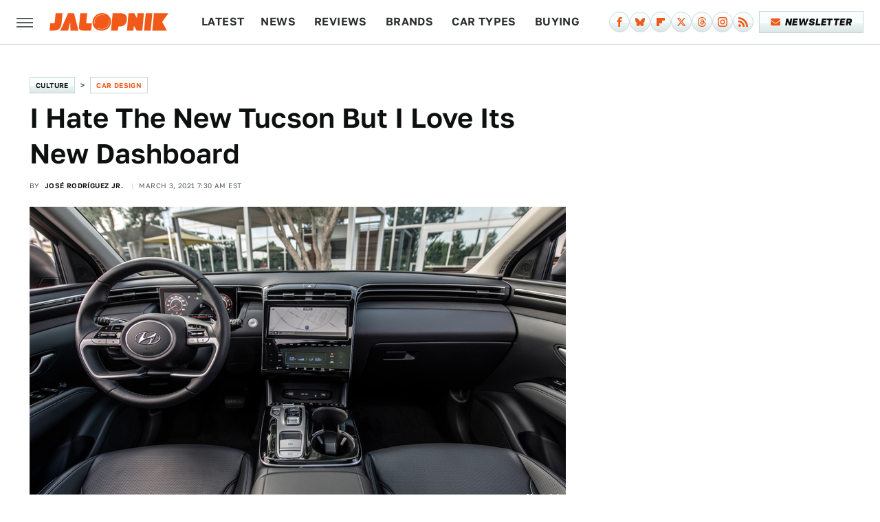

--- FILE ---
content_type: text/html; charset=utf-8
request_url: https://scripts.mediavine.com/creativeBlocks
body_size: 243
content:
{"24947":true,"7909371":true,"7916366":true,"7916392":true,"7917624":true,"7917671":true,"7988411":true,"7993879":true,"8000189":true,"8000193":true,"8000199":true,"8028124":true,"8037253":true,"8063330":true,"8064617":true,"8073421":true,"8106424":true,"8106425":true,"37956876":true,"2307:epyvmy1b":true,"2662_193864_T24659489":true,"2662_193864_T24659560":true,"2662_193864_T25529244":true,"2662_193864_T25561415":true,"2662_193864_T25765264":true,"2662_193864_T26024475":true,"4771_148133_1610185652":true,"5091308581683460020":true,"579784355410878615":true,"584288001718467150":true,"585283105436917834":true,"590692676859841154":true,"8341_230212_T25708776":true,"8341_230212_T25708783":true,"8341_230212_T25980331":true,"8858624413255693176":true,"cr-ffp2zk0qvft":true,"tdh90yh4":true}

--- FILE ---
content_type: image/svg+xml
request_url: https://www.jalopnik.com/img/jalopnik-RGB-icon-color.svg
body_size: 262
content:
<?xml version="1.0" encoding="UTF-8"?><svg id="a" xmlns="http://www.w3.org/2000/svg" viewBox="0 0 389.16 510.78"><defs><style>.b{fill:#f15919;stroke-width:0px;}</style></defs><path class="b" d="M360.55,294.57L389.16,0h-205.87l-27.03,273.27c-1.11,11.29-11.45,20.83-22.89,20.83H21.62L0,510.78h110.64c11.29,0,33.07-1.11,41.49-1.11,177.73-.95,200.78-174.07,200.78-174.07,2.86-11.13,6.36-29.57,7.63-41.01Z"/></svg>